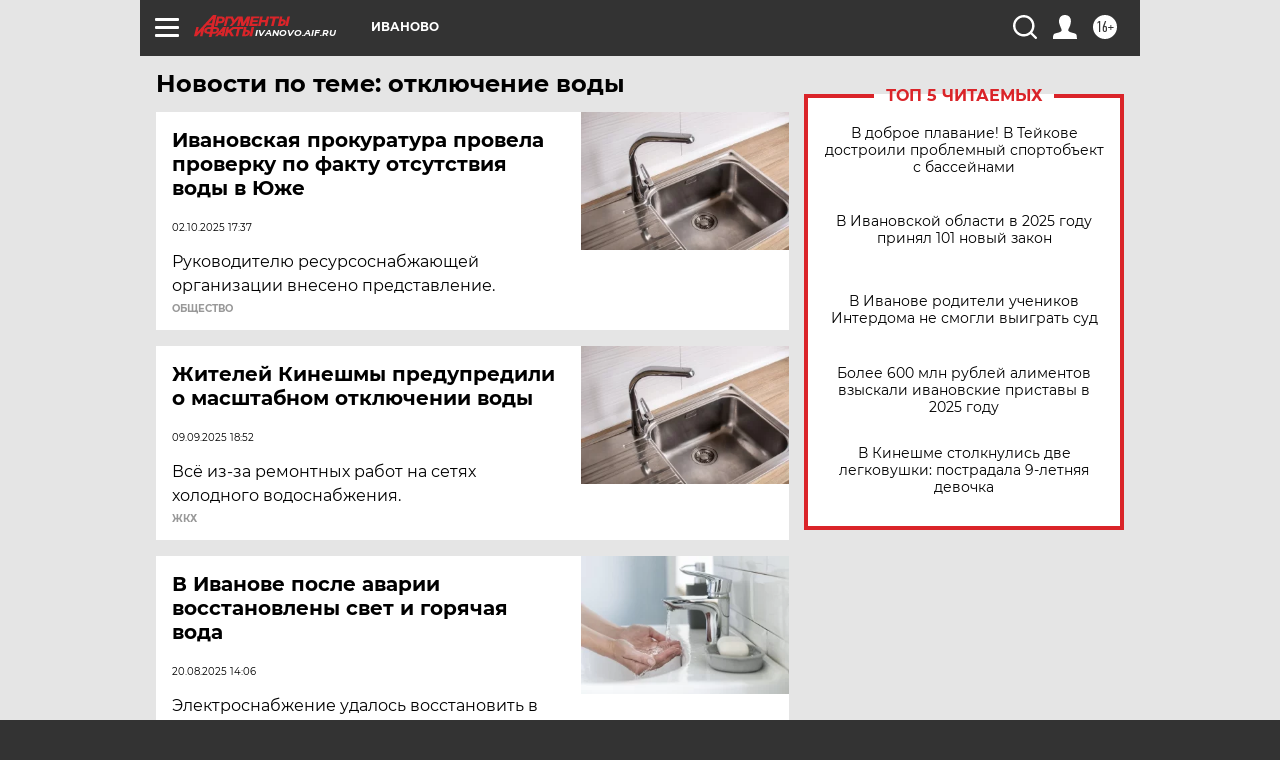

--- FILE ---
content_type: text/html
request_url: https://tns-counter.ru/nc01a**R%3Eundefined*aif_ru/ru/UTF-8/tmsec=aif_ru/475743367***
body_size: -73
content:
72776E08697ECF36X1769918262:72776E08697ECF36X1769918262